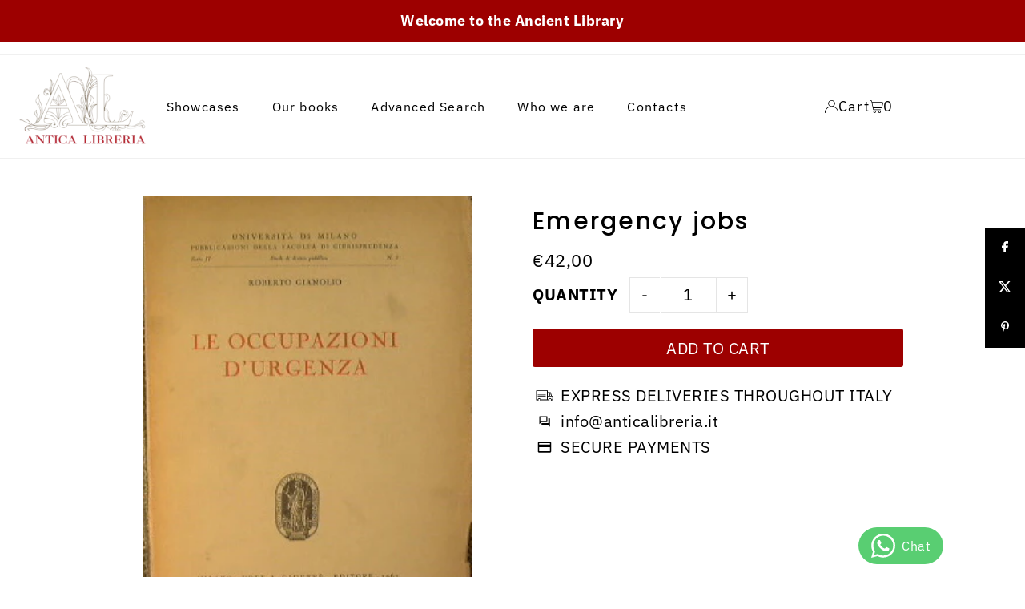

--- FILE ---
content_type: text/css
request_url: https://anticalibreria.it/cdn/shop/t/9/assets/algolia_custom_styles.css?v=163216237753307889371746439950
body_size: -243
content:
@media screen and (min-width: 980px){.slideout__trigger-search{display:none!important}}svg.ais-SearchBox-resetIcon{display:none}.button:hover,button:hover,input[type=submit]:hover,input[type=reset]:hover,input[type=button]:hover{color:var(--button-text);background:var(--button-hover)}button.ais-SearchBox-reset:hover{background:none!important}.ais-page .ais-clear-refinements-container{position:absolute;right:11px;top:-11px!important}button.ais-SearchBox-submit{display:none}ul.ais-RefinementList-list{padding-top:40px!important}.ais-page .ais-facet--header{background:none!important;border-bottom:1px solid #B72A32!important;color:#000!important;display:block;font-size:.95em;padding:6px 8px;text-transform:uppercase;font-weight:700!important}.ais-RefinementList-list{display:none}.show-results .ais-RefinementList-list{display:block}.ais-Menu.ais-facet{position:relative;padding-top:16px!important;font-weight:700;cursor:pointer}.ais-page .ais-hit--cart-button{background:#e0e0e0;color:var(--secondary-color);display:inline-block;font-size:.9em;margin-top:8px;padding:0 16px!important;text-transform:uppercase;width:auto}.ais-Menu.ais-facet:after{content:"\25bc";position:absolute;top:0;right:10px;transition:transform .3s ease;font-size:12px}.ais-Menu.ais-facet.open:after{transform:rotate(180deg)}.ais-Menu-list{display:none}.ais-Menu.ais-facet.open .ais-Menu-list{display:block}
/*# sourceMappingURL=/cdn/shop/t/9/assets/algolia_custom_styles.css.map?v=163216237753307889371746439950 */
